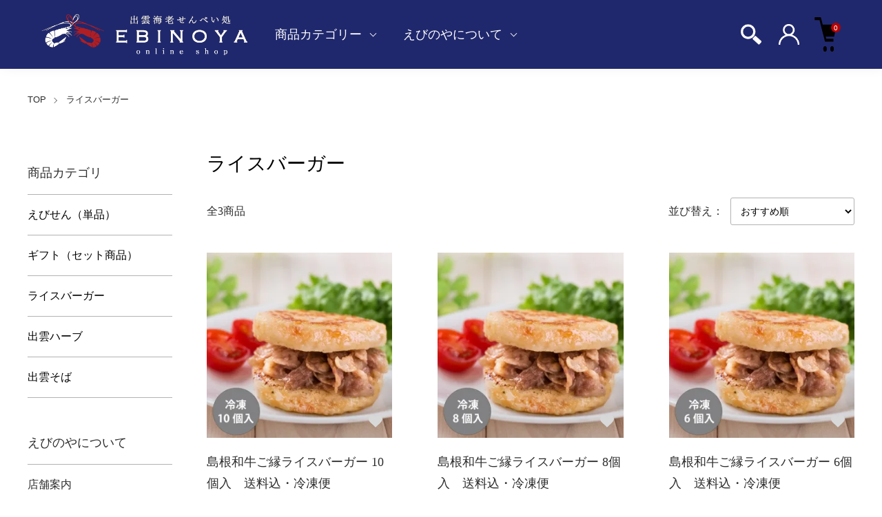

--- FILE ---
content_type: text/html; charset=EUC-JP
request_url: https://ebinoya.net/?mode=cate&cbid=2812928&csid=0
body_size: 13880
content:
<!DOCTYPE html PUBLIC "-//W3C//DTD XHTML 1.0 Transitional//EN" "http://www.w3.org/TR/xhtml1/DTD/xhtml1-transitional.dtd">
<html xmlns:og="http://ogp.me/ns#" xmlns:fb="http://www.facebook.com/2008/fbml" xmlns:mixi="http://mixi-platform.com/ns#" xmlns="http://www.w3.org/1999/xhtml" xml:lang="ja" lang="ja" dir="ltr">
<head>
<meta http-equiv="content-type" content="text/html; charset=euc-jp" />
<meta http-equiv="X-UA-Compatible" content="IE=edge,chrome=1" />
<meta name="viewport" content="width=device-width,initial-scale=1">
<title>ライスバーガー - 出雲大社で人気のお土産・食べ歩き｜出雲海老せんべい処 EBINOYA【公式通販】</title>
<meta name="Keywords" content="ライスバーガー,ebinoya" />
<meta name="Description" content="出雲大社で人気の“海老せんべい”と“ライスバーガー”のお店「出雲海老せんべい処 EBINOYA」公式オンラインショップです。約40種類ある海老せんべいはカラフルな包装でお土産としても大好評！出雲大社参道で誕生した食べ歩きグルメ「島根和牛ご縁ライスバーガー」もお取り寄せ可能です。実店舗は出雲大社の神門通りにございます。" />
<meta name="Author" content="" />
<meta name="Copyright" content="GMOペパボ" />
<meta http-equiv="content-style-type" content="text/css" />
<meta http-equiv="content-script-type" content="text/javascript" />
<link rel="stylesheet" href="https://ebinoya.net/css/framework/colormekit.css" type="text/css" />
<link rel="stylesheet" href="https://ebinoya.net/css/framework/colormekit-responsive.css" type="text/css" />
<link rel="stylesheet" href="https://img21.shop-pro.jp/PA01487/517/css/3/index.css?cmsp_timestamp=20250529204629" type="text/css" />
<link rel="stylesheet" href="https://img21.shop-pro.jp/PA01487/517/css/3/product_list.css?cmsp_timestamp=20250529204629" type="text/css" />

<link rel="alternate" type="application/rss+xml" title="rss" href="https://ebinoya.net/?mode=rss" />
<link rel="shortcut icon" href="https://img21.shop-pro.jp/PA01487/517/favicon.ico?cmsp_timestamp=20251023103826" />
<script type="text/javascript" src="//ajax.googleapis.com/ajax/libs/jquery/1.11.0/jquery.min.js" ></script>
<meta property="og:title" content="ライスバーガー - 出雲大社で人気のお土産・食べ歩き｜出雲海老せんべい処 EBINOYA【公式通販】" />
<meta property="og:description" content="出雲大社で人気の“海老せんべい”と“ライスバーガー”のお店「出雲海老せんべい処 EBINOYA」公式オンラインショップです。約40種類ある海老せんべいはカラフルな包装でお土産としても大好評！出雲大社参道で誕生した食べ歩きグルメ「島根和牛ご縁ライスバーガー」もお取り寄せ可能です。実店舗は出雲大社の神門通りにございます。" />
<meta property="og:url" content="https://ebinoya.net?mode=cate&cbid=2812928&csid=0" />
<meta property="og:site_name" content="出雲大社で人気のお土産・食べ歩き｜出雲海老せんべい処 EBINOYA【公式通販】" />
<meta property="og:image" content=""/>
<meta name="google-site-verification" content="2x8dQpQL84GqFgxzjThkthz8hsbNHlMf61DkHjxMqXs" />
<script>
  var Colorme = {"page":"product_list","shop":{"account_id":"PA01487517","title":"\u51fa\u96f2\u5927\u793e\u3067\u4eba\u6c17\u306e\u304a\u571f\u7523\u30fb\u98df\u3079\u6b69\u304d\uff5c\u51fa\u96f2\u6d77\u8001\u305b\u3093\u3079\u3044\u51e6 EBINOYA\u3010\u516c\u5f0f\u901a\u8ca9\u3011"},"basket":{"total_price":0,"items":[]},"customer":{"id":null}};

  (function() {
    function insertScriptTags() {
      var scriptTagDetails = [];
      var entry = document.getElementsByTagName('script')[0];

      scriptTagDetails.forEach(function(tagDetail) {
        var script = document.createElement('script');

        script.type = 'text/javascript';
        script.src = tagDetail.src;
        script.async = true;

        if( tagDetail.integrity ) {
          script.integrity = tagDetail.integrity;
          script.setAttribute('crossorigin', 'anonymous');
        }

        entry.parentNode.insertBefore(script, entry);
      })
    }

    window.addEventListener('load', insertScriptTags, false);
  })();
</script>

<script async src="https://www.googletagmanager.com/gtag/js?id=G-YEHPNX2YB7"></script>
<script>
  window.dataLayer = window.dataLayer || [];
  function gtag(){dataLayer.push(arguments);}
  gtag('js', new Date());
  
      gtag('config', 'G-YEHPNX2YB7', (function() {
      var config = {};
      if (Colorme && Colorme.customer && Colorme.customer.id != null) {
        config.user_id = Colorme.customer.id;
      }
      return config;
    })());
  
  </script></head>
<body>
<meta name="colorme-acc-payload" content="?st=1&pt=10028&ut=2812928,0&at=PA01487517&v=20260202035254&re=&cn=7b59a33cc4b91894dc82026b5247e33a" width="1" height="1" alt="" /><script>!function(){"use strict";Array.prototype.slice.call(document.getElementsByTagName("script")).filter((function(t){return t.src&&t.src.match(new RegExp("dist/acc-track.js$"))})).forEach((function(t){return document.body.removeChild(t)})),function t(c){var r=arguments.length>1&&void 0!==arguments[1]?arguments[1]:0;if(!(r>=c.length)){var e=document.createElement("script");e.onerror=function(){return t(c,r+1)},e.src="https://"+c[r]+"/dist/acc-track.js?rev=3",document.body.appendChild(e)}}(["acclog001.shop-pro.jp","acclog002.shop-pro.jp"])}();</script><link href="https://img.shop-pro.jp/tmpl_js/88/slick.css" rel="stylesheet" type="text/css">
<link href="https://img.shop-pro.jp/tmpl_js/88/slick-theme.css" rel="stylesheet" type="text/css">
<link href="https://img.shop-pro.jp/tmpl_js/88/magnific-popup.css" rel="stylesheet" type="text/css">


<div class="l-header is-product_list" id="js-header-scroll">
  <div class="l-header-main">
    <div class="l-header-main__in">
      <div class="l-header-logo">
        <h1 class="l-header-logo__img">
          <a class="l-header-logo__txt" href="https://ebinoya.net/">
            <img src="https://img21.shop-pro.jp/PA01487/517/PA01487517.png?cmsp_timestamp=20251023103826" alt="出雲大社で人気のお土産・食べ歩き｜出雲海老せんべい処 EBINOYA【公式通販】" />
          </a>
        </h1>
      </div>
      <div class="l-sp-header-cart-btn">
                <form name="cart_view_with_async" method="POST" action="https://ebinoya.net/cart/proxy/basket?shop_id=PA01487517&shop_domain=ebinoya.net">
          <input type="hidden" name="reference_token" value="2e6c402eeae245aabb7b62fc4aec0409"><input type="hidden" name="shop_id" value="PA01487517"><input type="hidden" name="shop_domain" value="ebinoya.net">
        </form>
        <button class="l-sp-header-cart-btn__link cart_view_with_async">
          <img src="https://img.shop-pro.jp/tmpl_img/87/icon-cart.svg" alt="カートを見る" />
          <span class="l-sp-header-cart-btn__count">
            <span class="cart_count">0</span>
          </span>
        </button>
            </div>
      
			<div class="l-menu-btn js-navi-open" aria-label="メニュー"><img src="https://img21.shop-pro.jp/PA01487/517/etc/sp_menu.png?cmsp_timestamp=20220620172856" alt="メニュー"/></div>
    </div>
    
    <div class="l-main-navi">
      <div class="l-main-navi__overlay js-navi-close"></div>
      <div class="l-sp-header-search">
        <form action="https://ebinoya.net/" method="GET" class="l-sp-header-search__form">
          <input type="hidden" name="mode" value="srh" />
          <div class="l-sp-header-search__input">
            <input type="text" name="keyword" placeholder="商品検索" />
          </div>
          <button class="l-sp-header-search__submit" type="submit">
            <img src="https://img.shop-pro.jp/tmpl_img/87/icon-search.svg" alt="送信" />
          </button>
        </form>
      </div>
      <ul class="l-main-navi-list">
                <li class="l-main-navi-list__item">
          <button class="l-main-navi-list__link js-toggle-btn">
            商品カテゴリー
          </button>
          <div class="l-dropdown-menu js-toggle-contents">
            <div class="u-container">
              <ul class="l-dropdown-menu-list">
                                <li class="l-dropdown-menu-list__item">
                  <a class="l-dropdown-menu-list__link" href="https://ebinoya.net/?mode=cate&cbid=2812845&csid=0">えびせん（単品）</a>
                </li>
                                <li class="l-dropdown-menu-list__item">
                  <a class="l-dropdown-menu-list__link" href="https://ebinoya.net/?mode=cate&cbid=2812970&csid=0">ギフト（セット商品）</a>
                </li>
                                <li class="l-dropdown-menu-list__item">
                  <a class="l-dropdown-menu-list__link" href="https://ebinoya.net/?mode=cate&cbid=2812928&csid=0">ライスバーガー</a>
                </li>
                                <li class="l-dropdown-menu-list__item">
                  <a class="l-dropdown-menu-list__link" href="https://ebinoya.net/?mode=cate&cbid=2956372&csid=0">出雲ハーブ</a>
                </li>
                                <li class="l-dropdown-menu-list__item">
                  <a class="l-dropdown-menu-list__link" href="https://ebinoya.net/?mode=cate&cbid=2974580&csid=0">出雲そば</a>
                </li>
                              </ul>
            </div>
          </div>
        </li>
                                <li class="l-main-navi-list__item">
          <button class="l-main-navi-list__link js-toggle-btn">
            えびのやについて
          </button>
          <div class="l-dropdown-menu js-toggle-contents">
            <div class="u-container">
              <ul class="l-dropdown-menu-list">
                                <li class="l-dropdown-menu-list__item">
                  <a class="l-dropdown-menu-list__link" href="https://ebinoya.net/?mode=f1">店舗案内</a>
                </li>
                                <li class="l-dropdown-menu-list__item">
                  <a class="l-dropdown-menu-list__link" href="https://ebinoya.net/?mode=f2">えびせん</a>
                </li>
                                <li class="l-dropdown-menu-list__item">
                  <a class="l-dropdown-menu-list__link" href="https://ebinoya.net/?mode=f3">島根和牛ご縁ライスバーガー</a>
                </li>
                                <li class="l-dropdown-menu-list__item">
                  <a class="l-dropdown-menu-list__link" href="https://ebinoya.net/?mode=f4">お問い合わせ</a>
                </li>
                              </ul>
            </div>
          </div>
        </li>
              </ul>
      
      <div class="l-header-help">
        <div class="l-header-search">
          <button class="l-header-search__btn l-header-help__btn js-search-btn" type="button">
            <img src="https://img21.shop-pro.jp/PA01487/517/etc/icon-search.png" alt="検索" />
          </button>
          <div class="l-header-search__contents js-search-contents">
            <div class="l-header-search__overlay"></div>
            <form action="https://ebinoya.net/" method="GET" class="l-header-search__form">
              <input type="hidden" name="mode" value="srh" />
              <div class="l-header-search__input">
                <input type="text" name="keyword" placeholder="商品検索" />
              </div>
              <button class="l-header-search__submit" type="submit">
                <img src="https://img21.shop-pro.jp/PA01487/517/etc/icon-search.png" alt="送信" />
              </button>
            </form>
          </div>
        </div>
        <div class="l-header-account">
          <button class="l-header-account__btn l-header-help__btn js-toggle-btn">
            <img src="https://img21.shop-pro.jp/PA01487/517/etc/icon-user.png" alt="アカウント" />
          </button>
          <div class="l-dropdown-menu js-toggle-contents">
            <div class="u-container">
              <ul class="l-header-account-list">
                <li class="l-header-account-list__item">
                  <a class="l-header-account-list__link" href="https://ebinoya.net/?mode=myaccount">マイアカウント</a>
                </li>
                              </ul>
            </div>
          </div>
        </div>
        <div class="l-header-cart">
                    <form name="cart_view_with_async" method="POST" action="https://ebinoya.net/cart/proxy/basket?shop_id=PA01487517&shop_domain=ebinoya.net">
            <input type="hidden" name="reference_token" value="2e6c402eeae245aabb7b62fc4aec0409"><input type="hidden" name="shop_id" value="PA01487517"><input type="hidden" name="shop_domain" value="ebinoya.net">
          </form>
          <button class="l-header-cart-btn cart_view_with_async">
            <img src="https://img.shop-pro.jp/tmpl_img/87/icon-cart.svg" alt="カートを見る" />
            <span class="l-header-cart-btn__count">
              <span class="cart_count">0</span>
            </span>
          </button>
                </div>
      </div>
      
      
      <div class="l-sp-header-help">
        <div class="l-sp-header-help-box">
          <h3 class="l-sp-header-help__ttl">
            アカウント
          </h3>
          <ul class="l-sp-header-help-list">
            <li class="l-sp-header-help-list__item">
              <a class="l-sp-header-help-list__link" href="https://ebinoya.net/?mode=myaccount">マイアカウント</a>
            </li>
                        <li class="l-sp-header-help-list__item">
              <a class="l-sp-header-help-list__link" href="https://ebinoya.net/cart/proxy/basket?shop_id=PA01487517&shop_domain=ebinoya.net"></a>
            </li>
          </ul>
        </div>
        <div class="l-sp-header-help-box">
          <h3 class="l-sp-header-help__ttl">
            ショッピングガイド
          </h3>
          <ul class="l-sp-header-help-list">
            <li class="l-sp-header-help-list__item">
              <a class="l-sp-header-help-list__link" href="https://ebinoya.net/?mode=sk">配送・送料について</a>
            </li>
            <li class="l-sp-header-help-list__item">
              <a class="l-sp-header-help-list__link" href="https://ebinoya.net/?mode=sk#return">返品について</a>
            </li>
            <li class="l-sp-header-help-list__item">
              <a class="l-sp-header-help-list__link" href="https://ebinoya.net/?mode=sk#payment">お支払い方法について</a>
            </li>
            <li class="l-sp-header-help-list__item">
              <a class="l-sp-header-help-list__link" href="https://ebinoya.net/?mode=sk#info">特定商取引法に基づく表記</a>
            </li>
            <li class="l-sp-header-help-list__item">
              <a class="l-sp-header-help-list__link" href="https://ebinoya.net/?mode=privacy">プライバシーポリシー</a>
            </li>
            <!--<li class="l-sp-header-help-list__item">
              <a class="l-sp-header-help-list__link" href="https://ebinoya.shop-pro.jp/customer/inquiries/new">お問い合わせ</a>
            </li>-->
          </ul>
        </div>
        
        <ul class="l-sp-header-sns-list">
                                                </ul>
        
      </div>
      
    </div>
    
    <div class="l-sp-main-navi__overlay"></div>
    
  </div>
</div>





<div class="l-main is-product_list">
  <div class="c-breadcrumbs u-container">
    <ul class="c-breadcrumbs-list">
      <li class="c-breadcrumbs-list__item">
        <a class="c-breadcrumbs-list__link" href="https://ebinoya.net/">TOP</a>
      </li>
                              <li class="c-breadcrumbs-list__item">
        <a href="?mode=cate&cbid=2812928&csid=0">
          ライスバーガー
        </a>
      </li>
                                                                                  </ul>
  </div>
  
  <div class="l-contents-wrap u-container">
    <div class="l-contents-main">
            <div class="p-category">
  <h2 class="p-category__ttl">     ライスバーガー
     </h2>
   
   
   
   
   
   
  
   
   
   
   
   
   
  
    <div class="p-item-list-head">
    <div class="p-item-list-num"> 全3商品 </div>
    
    <div class="p-item-sort">
      <div class="p-item-sort__ttl"> 並び替え： </div>
      <select class="p-item-sort__select js-sort-switch">
                <option value="" selected>おすすめ順</option>
                 <option value="?mode=cate&cbid=2812928&csid=0&sort=p">価格順</option>
                 <option value="?mode=cate&cbid=2812928&csid=0&sort=n">新着順</option>
              </select>
    </div>
     
  </div>
   
  
  
  <ul class="c-item-list u-opa">
        <li class="c-item-list__item fadeIn fromBottom">
      <div class="c-item-list__img u-square-img"> <a href="?pid=170414960">  <img src="https://img21.shop-pro.jp/PA01487/517/product/170414960_th.jpg?cmsp_timestamp=20231206092507" alt="島根和牛ご縁ライスバーガー 10個入　送料込・冷凍便" />  </a> <button class="c-item-list__btn" type="button"  data-favorite-button-selector="DOMSelector" data-product-id="170414960" data-added-class="is-added">
        <svg role="img" aria-hidden="true">
          <use xlink:href="#heart"></use>
        </svg>
        </button>
      </div>
      <div class="c-item-list__txt">
        <div class="c-item-list__ttl"> <a href="?pid=170414960"> 島根和牛ご縁ライスバーガー 10個入　送料込・冷凍便 </a> </div>
                                <div class="c-item-list__price">           6,800円(税込)
                     </div>
         </div>
    </li>
        <li class="c-item-list__item fadeIn fromBottom">
      <div class="c-item-list__img u-square-img"> <a href="?pid=178474968">  <img src="https://img21.shop-pro.jp/PA01487/517/product/178474968_th.jpg?cmsp_timestamp=20231206092443" alt="島根和牛ご縁ライスバーガー 8個入　送料込・冷凍便" />  </a> <button class="c-item-list__btn" type="button"  data-favorite-button-selector="DOMSelector" data-product-id="178474968" data-added-class="is-added">
        <svg role="img" aria-hidden="true">
          <use xlink:href="#heart"></use>
        </svg>
        </button>
      </div>
      <div class="c-item-list__txt">
        <div class="c-item-list__ttl"> <a href="?pid=178474968"> 島根和牛ご縁ライスバーガー 8個入　送料込・冷凍便 </a> </div>
                                <div class="c-item-list__price">           5,940円(税込)
                     </div>
         </div>
    </li>
        <li class="c-item-list__item fadeIn fromBottom">
      <div class="c-item-list__img u-square-img"> <a href="?pid=178474972">  <img src="https://img21.shop-pro.jp/PA01487/517/product/178474972_th.jpg?cmsp_timestamp=20240319100818" alt="島根和牛ご縁ライスバーガー 6個入　送料込・冷凍便" />  </a> <button class="c-item-list__btn" type="button"  data-favorite-button-selector="DOMSelector" data-product-id="178474972" data-added-class="is-added">
        <svg role="img" aria-hidden="true">
          <use xlink:href="#heart"></use>
        </svg>
        </button>
      </div>
      <div class="c-item-list__txt">
        <div class="c-item-list__ttl"> <a href="?pid=178474972"> 島根和牛ご縁ライスバーガー 6個入　送料込・冷凍便 </a> </div>
                                <div class="c-item-list__price">           5,100円(税込)
                     </div>
         </div>
    </li>
      </ul>
   
   
  
  
  <div class="c-pager">
    <div class="c-pager__total"> 全<span>3</span>商品中 <span>1 - 3</span>表示 </div>
    <ul class="c-pager-list">
      <li class="c-pager-list__item is-visible">  <span class="c-pager-list__link is-prev is-disabled"> 前へ </span>  </li>
                        <li class="c-pager-list__item is-visible"> <span class="c-pager-list__link is-disabled is-current"> 1 <span class="c-pager-list__page">ページ目</span> </span> </li>
                        <li class="c-pager-list__item is-visible">  <span class="c-pager-list__link is-next is-disabled"> 次へ </span>  </li>
    </ul>
  </div>
   
   
   
   
   
   
   
   
   </div>			
<div class="p-product-recommend freepage_recommend">
</div> 
			
    </div>
    
        <div class="l-contents-side">
      <!--<div class="l-side-slider u-opa js-side-slider">
        <div class="l-side-slider__item">
          <a class="l-side-slider__link" href="#">
            <img src="https://img.shop-pro.jp/tmpl_img/88/side-top-01.jpg" alt="一枚目のバナーの代替テキスト">
          </a>
        </div>
        <div class="l-side-slider__item">
          <a class="l-side-slider__link" href="#">
            <img src="https://img.shop-pro.jp/tmpl_img/88/side-top-02.jpg" alt="二枚目のバナーの代替テキスト">
          </a>
        </div>
        <div class="l-side-slider__item">
          <a class="l-side-slider__link" href="#">
            <img src="https://img.shop-pro.jp/tmpl_img/88/side-top-03.jpg" alt="三枚目のバナーの代替テキスト">
          </a>
        </div>
      </div>-->
      
      
                  <div class="l-side-navi">
        <h3 class="l-side-navi__ttl">
          商品カテゴリ
        </h3>
        <ul class="l-side-navi-list">
                    <li class="l-side-navi-list__item">
                        <a class="l-side-navi-list__link is-link" href="https://ebinoya.net/?mode=cate&cbid=2812845&csid=0">
              えびせん（単品）
            </a>
                                  </li>
                    <li class="l-side-navi-list__item">
                        <a class="l-side-navi-list__link is-link" href="https://ebinoya.net/?mode=cate&cbid=2812970&csid=0">
              ギフト（セット商品）
            </a>
                                  </li>
                    <li class="l-side-navi-list__item">
                        <a class="l-side-navi-list__link is-link" href="https://ebinoya.net/?mode=cate&cbid=2812928&csid=0">
              ライスバーガー
            </a>
                                  </li>
                    <li class="l-side-navi-list__item">
                        <a class="l-side-navi-list__link is-link" href="https://ebinoya.net/?mode=cate&cbid=2956372&csid=0">
              出雲ハーブ
            </a>
                                  </li>
                    <li class="l-side-navi-list__item">
                        <a class="l-side-navi-list__link is-link" href="https://ebinoya.net/?mode=cate&cbid=2974580&csid=0">
              出雲そば
            </a>
                                  </li>
                  </ul>
      </div>
                                                                  
      
      
            
      
            <div class="l-side-navi">
        <h3 class="l-side-navi__ttl">
          えびのやについて
        </h3>
        <ul class="l-side-contents-list">
                    <li class="l-side-contents-list__item">
            <a href="https://ebinoya.net/?mode=f1" class="l-side-contents-list__link is-link">
              店舗案内
            </a>
          </li>
                    <li class="l-side-contents-list__item">
            <a href="https://ebinoya.net/?mode=f2" class="l-side-contents-list__link is-link">
              えびせん
            </a>
          </li>
                    <li class="l-side-contents-list__item">
            <a href="https://ebinoya.net/?mode=f3" class="l-side-contents-list__link is-link">
              島根和牛ご縁ライスバーガー
            </a>
          </li>
                    <li class="l-side-contents-list__item">
            <a href="https://ebinoya.net/?mode=f4" class="l-side-contents-list__link is-link">
              お問い合わせ
            </a>
          </li>
                  </ul>
      </div>
            
      
      
      <!--<ul class="l-side-bottom-bnr u-opa">
        <li class="l-side-bottom-bnr__item">
          <a href="#">
            <img src="https://img.shop-pro.jp/tmpl_img/88/side-bottom-01.jpg" alt="一枚目のバナーの代替テキスト">
          </a>
        </li>
        <li class="l-side-bottom-bnr__item">
          <a href="#">
            <img src="https://img.shop-pro.jp/tmpl_img/88/side-bottom-02.jpg" alt="二枚目のバナーの代替テキスト">
          </a>
        </li>
        <li class="l-side-bottom-bnr__item">
          <a href="#">
            <img src="https://img.shop-pro.jp/tmpl_img/88/side-bottom-03.jpg" alt="三枚目のバナーの代替テキスト">
          </a>
        </li>
      </ul>-->
      
    </div>
        
  </div>
</div>



<div class="l-bottom">
      
  
      
  
  <div class="p-shopguide">
    <div class="u-container">
      <h2 class="c-ttl-main is-s">
        ショッピングガイド
      </h2>
      <div class="p-shopguide-wrap">
                <div class="p-shopguide-column">
          <div class="p-shopguide-box js-matchHeight">
            <h3 class="p-shopguide-box__ttl">
              配送・送料について
            </h3>
            <dl class="p-shopguide-txt">
                            <dt class="p-shopguide__ttl">
                クロネコヤマト
              </dt>
              <dd class="p-shopguide__body">
                                配送はヤマト運輸にてお届けします。<br />
配送時間帯はご指定いただけます。<br />
ご注文を受けてから14日以内に発送いたします。<br />
<br />
送料は全国一律900円となります。<br />
お買い上げ金額が10,000円を超える場合は、送料無料となります。<br />
<br />
<a href="https://www.kuronekoyamato.co.jp/ytc/chien/chien_hp.html"><br />
  <u>発送遅延の状況などはこちらをご確認ください。</u><br />
</a><br />

              </dd>
                          </dl>
          </div>
        </div>
                
        <div class="p-shopguide-column">
          <div class="p-shopguide-box js-matchHeight">
            <h3 class="p-shopguide-box__ttl">
              返品について
            </h3>
            <dl class="p-shopguide-txt">
                            <dt class="p-shopguide__ttl">
                不良品
              </dt>
              <dd class="p-shopguide__body">
                商品到着後速やかにご連絡ください。商品に欠陥がある場合を除き、返品には応じかねますのでご了承ください。
              </dd>
                                          <dt class="p-shopguide__ttl">
                返品期限
              </dt>
              <dd class="p-shopguide__body">
                商品到着後７日以内とさせていただきます。
              </dd>
                                          <dt class="p-shopguide__ttl">
                返品送料
              </dt>
              <dd class="p-shopguide__body">
                お客様都合による返品につきましてはお客様のご負担とさせていただきます。不良品に該当する場合は当方で負担いたします。
              </dd>
				   <dt class="p-shopguide__ttl">
                キャンセル
              </dt>
              <dd class="p-shopguide__body">
                注文完了後の商品変更は承りかねます。<br>
恐れ入りますが、一度キャンセルいただき、再度ご注文をお願いします。<br>
尚、午前8時をもって注文確定となり、それ以降はキャンセルできかねますので、あらかじめご了承ください。

              </dd>
                          </dl>
          </div>
        </div>
        
                <div class="p-shopguide-column">
          <div class="p-shopguide-box js-matchHeight">
            <h3 class="p-shopguide-box__ttl">
              お支払いについて
            </h3>
            <dl class="p-shopguide-txt">
                            <dt class="p-shopguide__ttl">
                Amazon Pay
              </dt>
              <dd class="p-shopguide__body">
                                                Amazonのアカウントに登録された配送先や支払い方法を利用して決済できます。
              </dd>
                            <dt class="p-shopguide__ttl">
                クレジット
              </dt>
              <dd class="p-shopguide__body">
                                                <div class="p-footer-guide__image">
                  <img class='payment_img' src='https://img.shop-pro.jp/common/card2.gif'><img class='payment_img' src='https://img.shop-pro.jp/common/card6.gif'><img class='payment_img' src='https://img.shop-pro.jp/common/card18.gif'><img class='payment_img' src='https://img.shop-pro.jp/common/card0.gif'><img class='payment_img' src='https://img.shop-pro.jp/common/card9.gif'>
                </div>
                                
              </dd>
                            <dt class="p-shopguide__ttl">
                代金引換（宅急便コレクト）
              </dt>
              <dd class="p-shopguide__body">
                                                宅急便で商品を受け取る際、購入代金をヤマト運輸のドライバーにお支払いいただけます。<br />
代引手数料が別途かかります。<br />
［代引手数料］<br />
330円（購入代金10,000円未満）<br />
440円（10,000円&#12316;30,000円未満）<br />
660円（30,000円&#12316;100,000円未満）
              </dd>
                          </dl>
          </div>
        </div>
              </div>
    </div>
  </div>
  
</div>



<div class="l-footer">
  
  <div class="u-container">
    <div class="l-footer-main">
      
      <div class="l-footer-shopinfo">
        <div class="l-footer-shopinfo__logo">
          <a href="https://ebinoya.net/">
            <img src="https://img21.shop-pro.jp/PA01487/517/etc/logo_foot.png?cmsp_timestamp=20220621090501" alt="{$shop_name}" />
          </a>
        </div>
        <ul class="l-footer-sns-list u-opa">
                                                </ul>
              </div>
      
      
      <div class="l-footer-navi">
        <ul class="l-footer-navi-list">
					<li class="l-footer-navi-list__item">
            <div class="accTrigger">大口注文・個別対応について</div>
             <div class="accContainer">
              <p>単品商品の箱詰め、のし紙、個包装、大口注文等、個別に対応しております。お気軽にお問合せください。<br>
※内容によってはお時間をいただく場合がありますので、あらかじめご了承ください。<br>
<br>
問い合わせ先　0854-28-7623（清松庵・10時～16時）</p><br>
            </div>
          </li>
          <li class="l-footer-navi-list__item">
            <a class="l-footer-navi-list__link" href="https://ebinoya.net/?mode=sk">配送・送料について</a>
          </li>
          <li class="l-footer-navi-list__item">
            <a class="l-footer-navi-list__link" href="https://ebinoya.net/?mode=sk#return">返品について</a>          
          </li>
          <li class="l-footer-navi-list__item">
            <a class="l-footer-navi-list__link" href="https://ebinoya.net/?mode=sk#payment">支払い方法について</a>           
          </li>
          <li class="l-footer-navi-list__item">
            <a class="l-footer-navi-list__link" href="https://ebinoya.net/?mode=sk#info">特定商取引法に基づく表記</a>
          </li>
          <li class="l-footer-navi-list__item">
            <a class="l-footer-navi-list__link" href="https://ebinoya.net/?mode=privacy">プライバシーポリシー</a>
          </li>
                  </ul>
        <ul class="l-footer-navi-list">
                      
          <li class="l-footer-navi-list__item">
            <a class="l-footer-navi-list__link" href="https://ebinoya.net/?mode=myaccount">マイアカウント</a>
          </li>
                    <li class="l-footer-navi-list__item">
            <a class="l-footer-navi-list__link" href="https://ebinoya.net/cart/proxy/basket?shop_id=PA01487517&shop_domain=ebinoya.net">カートを見る</a>
          </li>
		  <li class="l-footer-navi-list__item">
            <a class="l-footer-navi-list__link" href="https://ebinoya.net/?tid=3&mode=f4">お問い合わせ</a>
          </li>
         <!-- <li class="l-footer-navi-list__item">
            <a class="l-footer-navi-list__link" href="https://ebinoya.shop-pro.jp/customer/inquiries/new">お問い合わせ</a>
          </li>-->
        </ul>
        
        <div class="l-footer-other">
          <div class="l-copyright">
            <div class="l-copyright__txt">
              &copy; ebinoya
            </div>
          </div>
        </div>
        
      </div>
    </div>
    
  </div>
</div>


<script src="https://img.shop-pro.jp/tmpl_js/88/jquery.matchHeight-min.js"></script>
<script src="https://img.shop-pro.jp/tmpl_js/88/jquery.magnific-popup.min.js"></script>
<script src="https://img.shop-pro.jp/tmpl_js/88/what-input.js"></script>
<script src="https://img.shop-pro.jp/tmpl_js/88/scroll-animation.js"></script>
<script src="https://img.shop-pro.jp/tmpl_js/88/slick.min.js"></script>
<script type="text/javascript">
  $(document).on('ready', function() {
    $(".js-favorite-slider").slick({
      autoplay: false,
      autoplaySpeed: 3000,
      arrows: true,
      dots: false,
      infinite: true,
      slidesToShow: 4,
      slidesToScroll: 1,
      responsive: [
      {
        breakpoint: 1030,
        settings: {
          slidesToShow: 3,
          slidesToScroll: 1,
        }
      },
      {
        breakpoint: 768,
        settings: {
          slidesToShow: 2,
          slidesToScroll: 1,
        }
      }
      ]
    });
    $(".js-side-slider").slick({
      autoplay: true,
      autoplaySpeed: 3000,
      fade: true,
      speed: 1500,
      arrows: false,
      dots: true,
      infinite: true,
      slidesToShow: 1,
      slidesToScroll: 1,
      responsive: [
      {
        breakpoint: 1024,
        settings: {
          fade: false,
          slidesToShow: 2,
          slidesToScroll: 1,
        }
      },
      {
        breakpoint: 768,
        settings: {
          slidesToShow: 1,
          slidesToScroll: 1,
        }
      }
      ]
    });
  });
</script>

<script type="text/javascript">
  function smoothScroll(selector){
    jQuery("body,html").animate({
      scrollTop:jQuery(selector).offset().top
    },800,"swing");
  }
  
  function lerp(x,y,a){
    return x+(y-x)*a;
  }
  function isPC(){
    return (jQuery(window).width() > 767);
  }
  function easeOut(t,p){
    return 1-Math.pow((1-t),p);
  }
  function clamp01(n){
    return Math.min(Math.max(n,0),1);
  }
  function randomDelta(n,p){
    return n - (n*p*0.5) + (n*Math.random()*p);
  }
  
  
  
  //トグルボタン
  $(window).on('load resize',function() {
    if(isPC()){
      $(".js-toggle-contents").fadeOut("fast");
      $(".js-toggle-btn").removeClass("is-on");
      $(".l-main-navi__overlay").fadeOut("fast");
    }
    toggleBtn();
  });
  function toggleBtn() {
    $(".js-toggle-btn").off("click");
    $(".js-toggle-btn").on("click",function() {
      if(isPC()){
        if ($(this).hasClass("is-on")) {
          $(this).removeClass("is-on");
          $(this).next(".js-toggle-contents").fadeOut("fast");
          $(".l-main-navi__overlay").fadeOut("fast");
        } else {
          $(".js-toggle-btn").removeClass("is-on");
          $(".js-toggle-btn").next().fadeOut("fast");
          $(this).addClass("is-on");
          $(this).next(".js-toggle-contents").fadeIn("fast");
          $(".l-main-navi__overlay").fadeOut("fast");
          $(".l-main-navi__overlay").fadeIn("fast");
        }
      } else {
        $(this).toggleClass("is-on");
        $(this).next(".js-toggle-contents").slideToggle("fast");
      }
    });
  }
  
  $(".l-main-navi__overlay").on("click",function() {
    $(this).fadeOut();
    $(".js-toggle-btn").removeClass("is-on");
    $(".js-toggle-contents").fadeOut("fast");
    $(".js-search-contents").removeClass("is-on");
  });
  
  
  
  //検索ボタン
  $(document).ready(function() {
    $(".js-search-btn").on('click',function() {
      $(".js-toggle-contents").fadeOut();
      $(".js-toggle-btn").removeClass("is-on");
      $(".js-navi-open").removeClass("is-on");
      $(".js-search-contents").addClass("is-on");
      $(".l-header-search__overlay").fadeIn("fast");
      $('.l-header-search__input input[type="text"]').focus();
      $(".l-main-navi__overlay").fadeOut("fast");
    });
    $(".l-header-search__overlay").on('click',function() {
      $(".l-header-search__overlay").fadeOut("fast");
      $(".js-search-contents").removeClass("is-on");
    });
  });
  
  
  
  //SP hamburger
  $(document).ready(function() {
    $(".js-navi-open").on('click',function() {
      $(".l-header-search__contents").removeClass("is-on");
      $(".l-header-search__btn").removeClass("is-on");
      $(".l-header").toggleClass("is-open");
      $(".l-main-navi").toggleClass("is-open");
      $(".l-menu-btn").toggleClass("is-on");
      $(".l-sp-main-navi__overlay").toggleClass("is-on");
    });
  });
  
  //サイドカテゴリー
  $(document).ready(function() {
    $(".js-side-toggle__btn").on('click',function() {
      $(this).toggleClass("is-open")
      $(this).next(".js-side-toggle__contents").slideToggle("400");
    });
  });
  
  //スクロールヘッダー
  $(document).ready(function() {
    $(window).on("load scroll", function() {

      var value = $(this).scrollTop();
      if ( value > 0) {
        $(".l-header").addClass("is-fixed");
      } else {
        $(".l-header").removeClass("is-fixed");
      }
    });
  });
  
  const header = document.getElementById("js-header-scroll");
  const hH = header.clientHeight;
  const winH = window.innerHeight;
  const docH = document.documentElement.scrollHeight;
  const windBtm = docH - winH;
  
  let pos = 0;
  let lastPos = 0;
  
  const onScroll = function () {
    if (pos > hH && pos > lastPos) {
      header.classList.add("is-unpinned");
      $(".js-toggle-btn").removeClass("is-on");
      $(".js-toggle-btn").next().fadeOut();
      $(".js-toggle-contents").fadeOut();
      $(".js-search-contents").removeClass("is-on");
      $(".l-header-search__overlay").fadeOut();
      $(".l-main-navi__overlay").fadeOut();
      $(".js-navi-open").removeClass("is-on");
      $(".l-main-navi").removeClass("is-open");
      $(".l-sp-main-navi__overlay").removeClass("is-on");
    }
    if (pos < hH || pos < lastPos || windBtm <= pos) {
      header.classList.remove("is-unpinned");
    }
    lastPos = pos;
  };
  
  window.addEventListener("scroll", function () {
    pos = window.scrollY;
    onScroll();
  });
  
  
  // スクロール終了時に発火
  var timeoutId ;
  
  window.addEventListener("scroll", function() {
    // スクロールを停止してxxx 秒後に終了とする
    clearTimeout( timeoutId ) ;
    timeoutId = setTimeout(function() {
      $(".l-header").removeClass("is-unpinned");
    }, 3000);
  });
  
  // 商品一覧のソートを切り替える
  (function () {
    $('.js-sort-switch').on('change', function () {
      location.href = $(this).val();
    });
  }());
  
  $(document).ready(function() {
    $(".js-matchHeight").matchHeight();
  });
</script>

<script type="text/javascript">
$(document).ready(function() {  
	$(".accTrigger").on('click',function() {
    $(this).toggleClass('accTrigger_up');
		$(this).next('div').slideToggle();
	});
});
</script>

<svg xmlns="http://www.w3.org/2000/svg" style="display:none"><symbol id="angle-double-left" viewBox="0 0 1792 1792"><path d="M1011 1376q0 13-10 23l-50 50q-10 10-23 10t-23-10L439 983q-10-10-10-23t10-23l466-466q10-10 23-10t23 10l50 50q10 10 10 23t-10 23L608 960l393 393q10 10 10 23zm384 0q0 13-10 23l-50 50q-10 10-23 10t-23-10L823 983q-10-10-10-23t10-23l466-466q10-10 23-10t23 10l50 50q10 10 10 23t-10 23L992 960l393 393q10 10 10 23z"/></symbol><symbol id="angle-double-right" viewBox="0 0 1792 1792"><path d="M979 960q0 13-10 23l-466 466q-10 10-23 10t-23-10l-50-50q-10-10-10-23t10-23l393-393-393-393q-10-10-10-23t10-23l50-50q10-10 23-10t23 10l466 466q10 10 10 23zm384 0q0 13-10 23l-466 466q-10 10-23 10t-23-10l-50-50q-10-10-10-23t10-23l393-393-393-393q-10-10-10-23t10-23l50-50q10-10 23-10t23 10l466 466q10 10 10 23z"/></symbol><symbol id="angle-down" viewBox="0 0 1792 1792"><path d="M1395 736q0 13-10 23l-466 466q-10 10-23 10t-23-10L407 759q-10-10-10-23t10-23l50-50q10-10 23-10t23 10l393 393 393-393q10-10 23-10t23 10l50 50q10 10 10 23z"/></symbol><symbol id="angle-left" viewBox="0 0 1792 1792"><path d="M1203 544q0 13-10 23L800 960l393 393q10 10 10 23t-10 23l-50 50q-10 10-23 10t-23-10L631 983q-10-10-10-23t10-23l466-466q10-10 23-10t23 10l50 50q10 10 10 23z"/></symbol><symbol id="angle-right" viewBox="0 0 1792 1792"><path d="M1171 960q0 13-10 23l-466 466q-10 10-23 10t-23-10l-50-50q-10-10-10-23t10-23l393-393-393-393q-10-10-10-23t10-23l50-50q10-10 23-10t23 10l466 466q10 10 10 23z"/></symbol><symbol id="angle-up" viewBox="0 0 1792 1792"><path d="M1395 1184q0 13-10 23l-50 50q-10 10-23 10t-23-10L896 864l-393 393q-10 10-23 10t-23-10l-50-50q-10-10-10-23t10-23l466-466q10-10 23-10t23 10l466 466q10 10 10 23z"/></symbol><symbol id="bars" viewBox="0 0 1792 1792"><path d="M1664 1344v128q0 26-19 45t-45 19H192q-26 0-45-19t-19-45v-128q0-26 19-45t45-19h1408q26 0 45 19t19 45zm0-512v128q0 26-19 45t-45 19H192q-26 0-45-19t-19-45V832q0-26 19-45t45-19h1408q26 0 45 19t19 45zm0-512v128q0 26-19 45t-45 19H192q-26 0-45-19t-19-45V320q0-26 19-45t45-19h1408q26 0 45 19t19 45z"/></symbol><symbol id="close" viewBox="0 0 1792 1792"><path d="M1490 1322q0 40-28 68l-136 136q-28 28-68 28t-68-28l-294-294-294 294q-28 28-68 28t-68-28l-136-136q-28-28-28-68t28-68l294-294-294-294q-28-28-28-68t28-68l136-136q28-28 68-28t68 28l294 294 294-294q28-28 68-28t68 28l136 136q28 28 28 68t-28 68l-294 294 294 294q28 28 28 68z"/></symbol><symbol id="envelope-o" viewBox="0 0 1792 1792"><path d="M1664 1504V736q-32 36-69 66-268 206-426 338-51 43-83 67t-86.5 48.5T897 1280h-2q-48 0-102.5-24.5T706 1207t-83-67q-158-132-426-338-37-30-69-66v768q0 13 9.5 22.5t22.5 9.5h1472q13 0 22.5-9.5t9.5-22.5zm0-1051v-24.5l-.5-13-3-12.5-5.5-9-9-7.5-14-2.5H160q-13 0-22.5 9.5T128 416q0 168 147 284 193 152 401 317 6 5 35 29.5t46 37.5 44.5 31.5T852 1143t43 9h2q20 0 43-9t50.5-27.5 44.5-31.5 46-37.5 35-29.5q208-165 401-317 54-43 100.5-115.5T1664 453zm128-37v1088q0 66-47 113t-113 47H160q-66 0-113-47T0 1504V416q0-66 47-113t113-47h1472q66 0 113 47t47 113z"/></symbol><symbol id="facebook" viewBox="0 0 1792 1792"><path d="M1343 12v264h-157q-86 0-116 36t-30 108v189h293l-39 296h-254v759H734V905H479V609h255V391q0-186 104-288.5T1115 0q147 0 228 12z"/></symbol><symbol id="google-plus" viewBox="0 0 1792 1792"><path d="M1181 913q0 208-87 370.5t-248 254-369 91.5q-149 0-285-58t-234-156-156-234-58-285 58-285 156-234 234-156 285-58q286 0 491 192L769 546Q652 433 477 433q-123 0-227.5 62T84 663.5 23 896t61 232.5T249.5 1297t227.5 62q83 0 152.5-23t114.5-57.5 78.5-78.5 49-83 21.5-74H477V791h692q12 63 12 122zm867-122v210h-209v209h-210v-209h-209V791h209V582h210v209h209z"/></symbol><symbol id="heart" viewBox="0 0 1792 1792"><path d="M896 1664q-26 0-44-18l-624-602q-10-8-27.5-26T145 952.5 77 855 23.5 734 0 596q0-220 127-344t351-124q62 0 126.5 21.5t120 58T820 276t76 68q36-36 76-68t95.5-68.5 120-58T1314 128q224 0 351 124t127 344q0 221-229 450l-623 600q-18 18-44 18z"/></symbol><symbol id="home" viewBox="0 0 1792 1792"><path d="M1472 992v480q0 26-19 45t-45 19h-384v-384H768v384H384q-26 0-45-19t-19-45V992q0-1 .5-3t.5-3l575-474 575 474q1 2 1 6zm223-69l-62 74q-8 9-21 11h-3q-13 0-21-7L896 424l-692 577q-12 8-24 7-13-2-21-11l-62-74q-8-10-7-23.5t11-21.5l719-599q32-26 76-26t76 26l244 204V288q0-14 9-23t23-9h192q14 0 23 9t9 23v408l219 182q10 8 11 21.5t-7 23.5z"/></symbol><symbol id="info-circle" viewBox="0 0 1792 1792"><path d="M1152 1376v-160q0-14-9-23t-23-9h-96V672q0-14-9-23t-23-9H672q-14 0-23 9t-9 23v160q0 14 9 23t23 9h96v320h-96q-14 0-23 9t-9 23v160q0 14 9 23t23 9h448q14 0 23-9t9-23zm-128-896V320q0-14-9-23t-23-9H800q-14 0-23 9t-9 23v160q0 14 9 23t23 9h192q14 0 23-9t9-23zm640 416q0 209-103 385.5T1281.5 1561 896 1664t-385.5-103T231 1281.5 128 896t103-385.5T510.5 231 896 128t385.5 103T1561 510.5 1664 896z"/></symbol><symbol id="instagram" viewBox="0 0 1792 1792"><path d="M1490 1426V778h-135q20 63 20 131 0 126-64 232.5T1137 1310t-240 62q-197 0-337-135.5T420 909q0-68 20-131H299v648q0 26 17.5 43.5T360 1487h1069q25 0 43-17.5t18-43.5zm-284-533q0-124-90.5-211.5T897 594q-127 0-217.5 87.5T589 893t90.5 211.5T897 1192q128 0 218.5-87.5T1206 893zm284-360V368q0-28-20-48.5t-49-20.5h-174q-29 0-49 20.5t-20 48.5v165q0 29 20 49t49 20h174q29 0 49-20t20-49zm174-208v1142q0 81-58 139t-139 58H325q-81 0-139-58t-58-139V325q0-81 58-139t139-58h1142q81 0 139 58t58 139z"/></symbol><symbol id="pencil" viewBox="0 0 1792 1792"><path d="M491 1536l91-91-235-235-91 91v107h128v128h107zm523-928q0-22-22-22-10 0-17 7l-542 542q-7 7-7 17 0 22 22 22 10 0 17-7l542-542q7-7 7-17zm-54-192l416 416-832 832H128v-416zm683 96q0 53-37 90l-166 166-416-416 166-165q36-38 90-38 53 0 91 38l235 234q37 39 37 91z"/></symbol><symbol id="pinterest-p" viewBox="0 0 1792 1792"><path d="M256 597q0-108 37.5-203.5T397 227t152-123 185-78T936 0q158 0 294 66.5T1451 260t85 287q0 96-19 188t-60 177-100 149.5-145 103-189 38.5q-68 0-135-32t-96-88q-10 39-28 112.5t-23.5 95-20.5 71-26 71-32 62.5-46 77.5-62 86.5l-14 5-9-10q-15-157-15-188 0-92 21.5-206.5T604 972t52-203q-32-65-32-169 0-83 52-156t132-73q61 0 95 40.5T937 514q0 66-44 191t-44 187q0 63 45 104.5t109 41.5q55 0 102-25t78.5-68 56-95 38-110.5 20-111 6.5-99.5q0-173-109.5-269.5T909 163q-200 0-334 129.5T441 621q0 44 12.5 85t27 65 27 45.5T520 847q0 28-15 73t-37 45q-2 0-17-3-51-15-90.5-56t-61-94.5-32.5-108T256 597z"/></symbol><symbol id="search" viewBox="0 0 1792 1792"><path d="M1216 832q0-185-131.5-316.5T768 384 451.5 515.5 320 832t131.5 316.5T768 1280t316.5-131.5T1216 832zm512 832q0 52-38 90t-90 38q-54 0-90-38l-343-342q-179 124-399 124-143 0-273.5-55.5t-225-150-150-225T64 832t55.5-273.5 150-225 225-150T768 128t273.5 55.5 225 150 150 225T1472 832q0 220-124 399l343 343q37 37 37 90z"/></symbol><symbol id="shopping-cart" viewBox="0 0 1792 1792"><path d="M704 1536q0 52-38 90t-90 38-90-38-38-90 38-90 90-38 90 38 38 90zm896 0q0 52-38 90t-90 38-90-38-38-90 38-90 90-38 90 38 38 90zm128-1088v512q0 24-16.5 42.5T1671 1024L627 1146q13 60 13 70 0 16-24 64h920q26 0 45 19t19 45-19 45-45 19H512q-26 0-45-19t-19-45q0-11 8-31.5t16-36 21.5-40T509 1207L332 384H128q-26 0-45-19t-19-45 19-45 45-19h256q16 0 28.5 6.5T432 278t13 24.5 8 26 5.5 29.5 4.5 26h1201q26 0 45 19t19 45z"/></symbol><symbol id="sign-in" viewBox="0 0 1792 1792"><path d="M1312 896q0 26-19 45l-544 544q-19 19-45 19t-45-19-19-45v-288H192q-26 0-45-19t-19-45V704q0-26 19-45t45-19h448V352q0-26 19-45t45-19 45 19l544 544q19 19 19 45zm352-352v704q0 119-84.5 203.5T1376 1536h-320q-13 0-22.5-9.5t-9.5-22.5q0-4-1-20t-.5-26.5 3-23.5 10-19.5 20.5-6.5h320q66 0 113-47t47-113V544q0-66-47-113t-113-47h-312l-11.5-1-11.5-3-8-5.5-7-9-2-13.5q0-4-1-20t-.5-26.5 3-23.5 10-19.5 20.5-6.5h320q119 0 203.5 84.5T1664 544z"/></symbol><symbol id="sign-out" viewBox="0 0 1792 1792"><path d="M704 1440q0 4 1 20t.5 26.5-3 23.5-10 19.5-20.5 6.5H352q-119 0-203.5-84.5T64 1248V544q0-119 84.5-203.5T352 256h320q13 0 22.5 9.5T704 288q0 4 1 20t.5 26.5-3 23.5-10 19.5T672 384H352q-66 0-113 47t-47 113v704q0 66 47 113t113 47h312l11.5 1 11.5 3 8 5.5 7 9 2 13.5zm928-544q0 26-19 45l-544 544q-19 19-45 19t-45-19-19-45v-288H512q-26 0-45-19t-19-45V704q0-26 19-45t45-19h448V352q0-26 19-45t45-19 45 19l544 544q19 19 19 45z"/></symbol><symbol id="star" viewBox="0 0 1792 1792"><path d="M1728 647q0 22-26 48l-363 354 86 500q1 7 1 20 0 21-10.5 35.5T1385 1619q-19 0-40-12l-449-236-449 236q-22 12-40 12-21 0-31.5-14.5T365 1569q0-6 2-20l86-500L89 695q-25-27-25-48 0-37 56-46l502-73L847 73q19-41 49-41t49 41l225 455 502 73q56 9 56 46z"/></symbol><symbol id="twitter" viewBox="0 0 1792 1792"><path d="M1684 408q-67 98-162 167 1 14 1 42 0 130-38 259.5T1369.5 1125 1185 1335.5t-258 146-323 54.5q-271 0-496-145 35 4 78 4 225 0 401-138-105-2-188-64.5T285 1033q33 5 61 5 43 0 85-11-112-23-185.5-111.5T172 710v-4q68 38 146 41-66-44-105-115t-39-154q0-88 44-163 121 149 294.5 238.5T884 653q-8-38-8-74 0-134 94.5-228.5T1199 256q140 0 236 102 109-21 205-78-37 115-142 178 93-10 186-50z"/></symbol><symbol id="user-plus" viewBox="0 0 1792 1792"><path d="M576 896c-106 0-196.5-37.5-271.5-112.5S192 618 192 512s37.5-196.5 112.5-271.5S470 128 576 128s196.5 37.5 271.5 112.5S960 406 960 512s-37.5 196.5-112.5 271.5S682 896 576 896zM1536 1024h352c8.7 0 16.2 3.2 22.5 9.5s9.5 13.8 9.5 22.5v192c0 8.7-3.2 16.2-9.5 22.5s-13.8 9.5-22.5 9.5h-352v352c0 8.7-3.2 16.2-9.5 22.5s-13.8 9.5-22.5 9.5h-192c-8.7 0-16.2-3.2-22.5-9.5s-9.5-13.8-9.5-22.5v-352H928c-8.7 0-16.2-3.2-22.5-9.5s-9.5-13.8-9.5-22.5v-192c0-8.7 3.2-16.2 9.5-22.5s13.8-9.5 22.5-9.5h352V672c0-8.7 3.2-16.2 9.5-22.5s13.8-9.5 22.5-9.5h192c8.7 0 16.2 3.2 22.5 9.5s9.5 13.8 9.5 22.5v352z"/><path d="M800 1248c0 34.7 12.7 64.7 38 90s55.3 38 90 38h256v238c-45.3 33.3-102.3 50-171 50H139c-80.7 0-145.3-23-194-69s-73-109.3-73-190c0-35.3 1.2-69.8 3.5-103.5s7-70 14-109 15.8-75.2 26.5-108.5 25-65.8 43-97.5 38.7-58.7 62-81 51.8-40.2 85.5-53.5 70.8-20 111.5-20c12.7 0 25.7 5.7 39 17 52.7 40.7 104.2 71.2 154.5 91.5S516.7 971 576 971s114.2-10.2 164.5-30.5S842.3 889.7 895

  
  
  849c13.3-11.3 26.3-17 39-17 88 0 160.3 32 217 96H928c-34.7 0-64.7 12.7-90 38s-38 55.3-38 90v192z"/></symbol><symbol id="user" viewBox="0 0 1792 1792"><path d="M1600 1405c0 80-24.3 143.2-73 189.5s-113.3 69.5-194 69.5H459c-80.7 0-145.3-23.2-194-69.5S192 1485 192 1405c0-35.3 1.2-69.8 3.5-103.5s7-70 14-109 15.8-75.2 26.5-108.5 25-65.8 43-97.5 38.7-58.7 62-81 51.8-40.2 85.5-53.5 70.8-20 111.5-20c6 0 20 7.2 42 21.5s46.8 30.3 74.5 48 63.7 33.7 108 48S851.3 971 896 971s89.2-7.2 133.5-21.5 80.3-30.3 108-48 52.5-33.7 74.5-48 36-21.5 42-21.5c40.7 0 77.8 6.7 111.5 20s62.2 31.2 85.5 53.5 44 49.3 62 81 32.3 64.2 43 97.5 19.5 69.5 26.5 108.5 11.7 75.3 14 109 3.5 68.2 3.5 103.5z"/><path d="M1280 512c0 106-37.5 196.5-112.5 271.5S1002 896 896 896s-196.5-37.5-271.5-112.5S512 618 512 512s37.5-196.5 112.5-271.5S790 128 896 128s196.5 37.5 271.5 112.5S1280 406 1280 512z"/></symbol><symbol id="youtube" viewBox="0 0 576 512"><path d="M549.655 124.083c-6.281-23.65-24.787-42.276-48.284-48.597C458.781 64 288 64 288 64S117.22 64 74.629 75.486c-23.497 6.322-42.003 24.947-48.284 48.597-11.412 42.867-11.412 132.305-11.412 132.305s0 89.438 11.412 132.305c6.281 23.65 24.787 41.5 48.284 47.821C117.22 448 288 448 288 448s170.78 0 213.371-11.486c23.497-6.321 42.003-24.171 48.284-47.821 11.412-42.867 11.412-132.305 11.412-132.305s0-89.438-11.412-132.305zm-317.51 213.508V175.185l142.739 81.205-142.739 81.201z"></path></symbol></svg>
  <script type="text/javascript" src="https://ebinoya.net/js/cart.js" ></script>
<script type="text/javascript" src="https://ebinoya.net/js/async_cart_in.js" ></script>
<script type="text/javascript" src="https://ebinoya.net/js/product_stock.js" ></script>
<script type="text/javascript" src="https://ebinoya.net/js/js.cookie.js" ></script>
<script type="text/javascript" src="https://ebinoya.net/js/favorite_button.js" ></script>
</body></html>